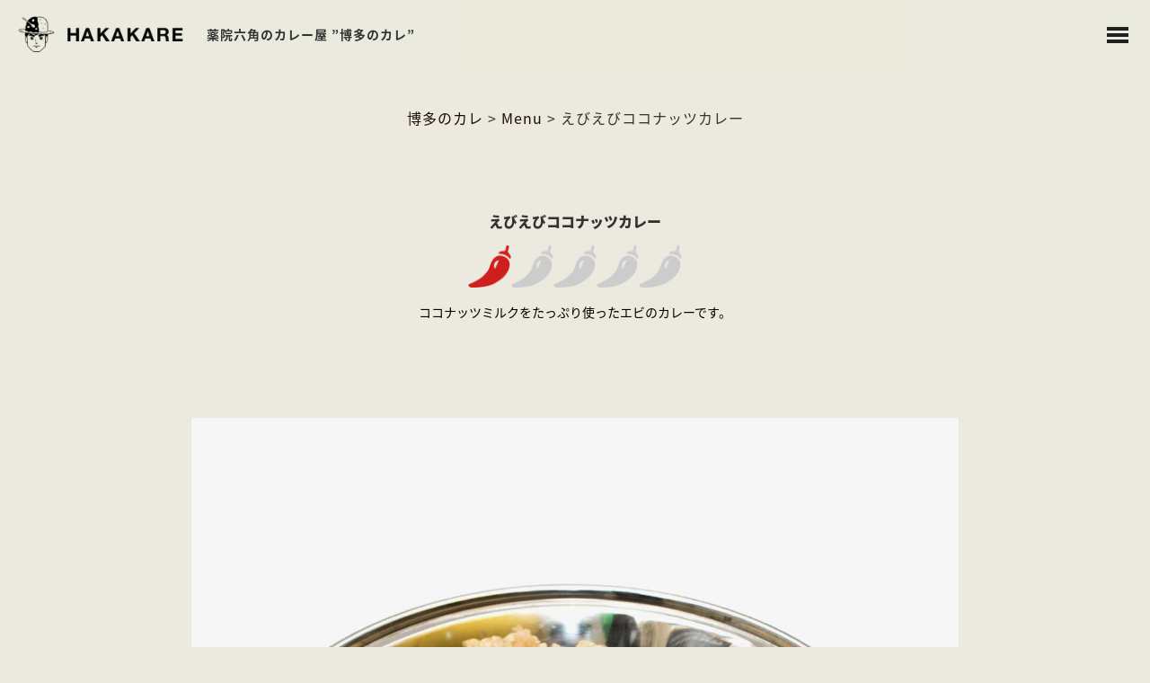

--- FILE ---
content_type: text/html; charset=UTF-8
request_url: http://hakakare.com/menu/69/
body_size: 5212
content:
<!DOCTYPE html>
<html prefix="og: http://ogp.me/ns#">
<head>
	<meta charset="UTF-8">
	<title>えびえびココナッツカレー | 博多のカレ</title>
	<meta name="viewport" content="width=device-width,initial-scale=1">
	<meta name="generator" content="WordPress 4.7" /> <!-- leave this for stats please -->
    <!--[if lt IE 9]>
<script src="http://html5shim.googlecode.com/svn/trunk/html5.js"></script>
<![endif]-->
	<link rel="apple-touch-icon" href="http://hakakare.com/wp-content/themes/barecity_1.5/img/apple_icon.png"/>
	<!--Google font-->
	<link href='https://fonts.googleapis.com/css?family=Work+Sans:400,100,200,300,500,600,700,800,900' rel='stylesheet' type='text/css'>
	<link href="https://fonts.googleapis.com/css?family=Cabin+Sketch|Just+Another+Hand" rel="stylesheet">
	<link rel="stylesheet" href="//fonts.googleapis.com/earlyaccess/notosansjapanese.css">
    <link href="https://fonts.googleapis.com/earlyaccess/roundedmplus1c.css" rel="stylesheet" />
    <link rel="stylesheet" href="http://hakakare.com/wp-content/themes/barecity_1.5/css/font.css">
	<link rel="stylesheet" href="http://hakakare.com/wp-content/themes/barecity_1.5/bootstrap-3.3.7/css/bootstrap.css" type='text/css' media='all' />
	<style type="text/css" media="screen">
		@import url( http://hakakare.com/wp-content/themes/barecity_1.5/style.css );
	</style>
	<link rel="alternate" type="application/rss+xml" title="RSS 2.0" href="http://hakakare.com/feed/" />
	<link rel="alternate" type="text/xml" title="RSS .92" href="http://hakakare.com/feed/rss/" />
	<link rel="alternate" type="application/atom+xml" title="Atom 0.3" href="http://hakakare.com/feed/atom/" />
	<link rel="Shortcut Icon" href="http://hakakare.com/wp-content/themes/barecity_1.5/favicon.ico" type="image/x-icon" />
	<link rel="pingback" href="http://hakakare.com/xmlrpc.php" />





	<link rel='archives' title='2018年12月' href='http://hakakare.com/date/2018/12/' />
	<link rel='archives' title='2018年11月' href='http://hakakare.com/date/2018/11/' />
	<link rel='archives' title='2018年4月' href='http://hakakare.com/date/2018/04/' />
	<link rel='archives' title='2018年3月' href='http://hakakare.com/date/2018/03/' />
	<link rel='archives' title='2018年2月' href='http://hakakare.com/date/2018/02/' />
	<link rel='archives' title='2017年9月' href='http://hakakare.com/date/2017/09/' />
	<link rel='archives' title='2017年7月' href='http://hakakare.com/date/2017/07/' />
	<link rel='archives' title='2017年6月' href='http://hakakare.com/date/2017/06/' />
	<link rel='archives' title='2017年5月' href='http://hakakare.com/date/2017/05/' />
	<link rel='archives' title='2017年4月' href='http://hakakare.com/date/2017/04/' />
	<link rel='archives' title='2017年3月' href='http://hakakare.com/date/2017/03/' />
	<link rel='archives' title='2017年2月' href='http://hakakare.com/date/2017/02/' />
	<link rel='archives' title='2017年1月' href='http://hakakare.com/date/2017/01/' />

<!-- All in One SEO Pack 2.3.12.2.1 by Michael Torbert of Semper Fi Web Design[86,119] -->
<link rel="canonical" href="http://hakakare.com/menu/69/" />
<!-- /all in one seo pack -->
<link rel='dns-prefetch' href='//s.w.org' />
<link rel="alternate" type="application/rss+xml" title="博多のカレ &raquo; えびえびココナッツカレー のコメントのフィード" href="http://hakakare.com/menu/69/feed/" />
<!-- This site is powered by Shareaholic - https://shareaholic.com -->
<script type='text/javascript' data-cfasync='false'>
  //<![CDATA[
    _SHR_SETTINGS = {"endpoints":{"local_recs_url":"http:\/\/hakakare.com\/wp-admin\/admin-ajax.php?action=shareaholic_permalink_related","share_counts_url":"http:\/\/hakakare.com\/wp-admin\/admin-ajax.php?action=shareaholic_share_counts_api"}};
  //]]>
</script>
<script type='text/javascript' data-cfasync='false'
        src='//dsms0mj1bbhn4.cloudfront.net/assets/pub/shareaholic.js'
        data-shr-siteid='a260462acef0c3a8c0ef29ac37033722' async='async' >
</script>

<!-- Shareaholic Content Tags -->
<meta name='shareaholic:site_name' content='博多のカレ' />
<meta name='shareaholic:language' content='ja' />
<meta name='shareaholic:url' content='http://hakakare.com/menu/69/' />
<meta name='shareaholic:keywords' content='menu' />
<meta name='shareaholic:article_published_time' content='2017-01-06T17:07:47+00:00' />
<meta name='shareaholic:article_modified_time' content='2018-12-11T05:00:48+00:00' />
<meta name='shareaholic:shareable_page' content='true' />
<meta name='shareaholic:article_author_name' content='tetsulog' />
<meta name='shareaholic:site_id' content='a260462acef0c3a8c0ef29ac37033722' />
<meta name='shareaholic:wp_version' content='7.8.0.6' />
<meta name='shareaholic:image' content='http://hakakare.com/wp-content/uploads/curry3_1200-1024x1024.jpg' />
<!-- Shareaholic Content Tags End -->
		<script type="text/javascript">
			window._wpemojiSettings = {"baseUrl":"https:\/\/s.w.org\/images\/core\/emoji\/2.2.1\/72x72\/","ext":".png","svgUrl":"https:\/\/s.w.org\/images\/core\/emoji\/2.2.1\/svg\/","svgExt":".svg","source":{"concatemoji":"http:\/\/hakakare.com\/wp-includes\/js\/wp-emoji-release.min.js?ver=4.7"}};
			!function(a,b,c){function d(a){var b,c,d,e,f=String.fromCharCode;if(!k||!k.fillText)return!1;switch(k.clearRect(0,0,j.width,j.height),k.textBaseline="top",k.font="600 32px Arial",a){case"flag":return k.fillText(f(55356,56826,55356,56819),0,0),!(j.toDataURL().length<3e3)&&(k.clearRect(0,0,j.width,j.height),k.fillText(f(55356,57331,65039,8205,55356,57096),0,0),b=j.toDataURL(),k.clearRect(0,0,j.width,j.height),k.fillText(f(55356,57331,55356,57096),0,0),c=j.toDataURL(),b!==c);case"emoji4":return k.fillText(f(55357,56425,55356,57341,8205,55357,56507),0,0),d=j.toDataURL(),k.clearRect(0,0,j.width,j.height),k.fillText(f(55357,56425,55356,57341,55357,56507),0,0),e=j.toDataURL(),d!==e}return!1}function e(a){var c=b.createElement("script");c.src=a,c.defer=c.type="text/javascript",b.getElementsByTagName("head")[0].appendChild(c)}var f,g,h,i,j=b.createElement("canvas"),k=j.getContext&&j.getContext("2d");for(i=Array("flag","emoji4"),c.supports={everything:!0,everythingExceptFlag:!0},h=0;h<i.length;h++)c.supports[i[h]]=d(i[h]),c.supports.everything=c.supports.everything&&c.supports[i[h]],"flag"!==i[h]&&(c.supports.everythingExceptFlag=c.supports.everythingExceptFlag&&c.supports[i[h]]);c.supports.everythingExceptFlag=c.supports.everythingExceptFlag&&!c.supports.flag,c.DOMReady=!1,c.readyCallback=function(){c.DOMReady=!0},c.supports.everything||(g=function(){c.readyCallback()},b.addEventListener?(b.addEventListener("DOMContentLoaded",g,!1),a.addEventListener("load",g,!1)):(a.attachEvent("onload",g),b.attachEvent("onreadystatechange",function(){"complete"===b.readyState&&c.readyCallback()})),f=c.source||{},f.concatemoji?e(f.concatemoji):f.wpemoji&&f.twemoji&&(e(f.twemoji),e(f.wpemoji)))}(window,document,window._wpemojiSettings);
		</script>
		<style type="text/css">
img.wp-smiley,
img.emoji {
	display: inline !important;
	border: none !important;
	box-shadow: none !important;
	height: 1em !important;
	width: 1em !important;
	margin: 0 .07em !important;
	vertical-align: -0.1em !important;
	background: none !important;
	padding: 0 !important;
}
</style>
<link rel='stylesheet' id='acf-srf-css'  href='http://hakakare.com/wp-content/plugins/acf-starrating/css/jquery.rating.css?ver=4.7' type='text/css' media='all' />
<link rel='stylesheet' id='contact-form-7-css'  href='http://hakakare.com/wp-content/plugins/contact-form-7/includes/css/styles.css?ver=4.7' type='text/css' media='all' />
<link rel='stylesheet' id='wp-pagenavi-css'  href='http://hakakare.com/wp-content/plugins/wp-pagenavi/pagenavi-css.css?ver=2.70' type='text/css' media='all' />
<script type='text/javascript' src='http://hakakare.com/wp-includes/js/jquery/jquery.js?ver=1.12.4'></script>
<script type='text/javascript' src='http://hakakare.com/wp-includes/js/jquery/jquery-migrate.min.js?ver=1.4.1'></script>
<script type='text/javascript'>
/* <![CDATA[ */
var srfajax = {"url":"http:\/\/hakakare.com\/wp-admin\/admin-ajax.php","nonce":"2099d9e784"};
var objectL10n = {"onevote":"vote","twovote":"votes","manyvote":"votes","yvoice":"Your voice:"};
/* ]]> */
</script>
<script type='text/javascript' src='http://hakakare.com/wp-content/plugins/acf-starrating/js/jquery.rating.js?ver=4.7'></script>
<link rel='https://api.w.org/' href='http://hakakare.com/wp-json/' />
<link rel="EditURI" type="application/rsd+xml" title="RSD" href="http://hakakare.com/xmlrpc.php?rsd" />
<link rel="wlwmanifest" type="application/wlwmanifest+xml" href="http://hakakare.com/wp-includes/wlwmanifest.xml" /> 
<link rel='prev' title='ポークビンダル' href='http://hakakare.com/menu/66/' />
<link rel='next' title='博多のカレで逢いまshow!' href='http://hakakare.com/video/103/' />
<meta name="generator" content="WordPress 4.7" />
<link rel='shortlink' href='http://hakakare.com/?p=69' />
<link rel="alternate" type="application/json+oembed" href="http://hakakare.com/wp-json/oembed/1.0/embed?url=http%3A%2F%2Fhakakare.com%2Fmenu%2F69%2F" />
<link rel="alternate" type="text/xml+oembed" href="http://hakakare.com/wp-json/oembed/1.0/embed?url=http%3A%2F%2Fhakakare.com%2Fmenu%2F69%2F&#038;format=xml" />

	<script type="text/javascript" src="//ajax.googleapis.com/ajax/libs/jquery/1.10.2/jquery.min.js"></script>
    <script type="text/javascript" src="http://hakakare.com/wp-content/themes/barecity_1.5/bootstrap-3.3.7/js/bootstrap.min.js"></script>

    <script type="text/javascript" src="http://hakakare.com/wp-content/themes/barecity_1.5/js/instafeed.min.js"></script><!--instafeed-->
<script type="text/javascript">
$(document).ready(function() {
    var feed = new Instafeed({
        get: 'user',
		userId: '2893632771', //ユーザーID(数字のみのもの)
        sortBy:'most-recent', //新しい順
        links: true , //画像リンク取得
        limit: 1, //取得する画像数を設定
        resolution: 'standard_resolution', //画像サイズを設定
        template: '<li class="col-xs-12"><a href="{{link}}"><img src="{{image}}" class="w100" target="_blank" /></a></li>',
        accessToken: '2893632771.3a81a9f.8ff9411643274ad7a76c9287fee96527' //アクセストークン
    });
    feed.run();
});
</script>
	<script type="text/javascript" src="http://hakakare.com/wp-content/themes/barecity_1.5/plugin/morphing/jquery.morphing.min.js"></script><!--morphing-->
<script>
$(function(){
    $('.morphing').morphing({
        numVert: 6, //円の粒度
        spring: 0.005,  //バネ運動の動作数値
        friction: 0.90, //摩擦運動の動作数値
        radius: 120, //Canvasの表示半径
        fps: 45
    });
});
</script>

	<!--Googlemap-->
	<script type="text/javascript" src="http://maps.google.com/maps/api/js?key=AIzaSyBwaj0ZlfVUgg_4Y_PJPsSJooCbzlJP9I8"></script>
	<script type="text/javascript" src="http://hakakare.com/wp-content/themes/barecity_1.5/js/map.js"></script>

<!--Google Analytics-->
<script>
  (function(i,s,o,g,r,a,m){i['GoogleAnalyticsObject']=r;i[r]=i[r]||function(){
  (i[r].q=i[r].q||[]).push(arguments)},i[r].l=1*new Date();a=s.createElement(o),
  m=s.getElementsByTagName(o)[0];a.async=1;a.src=g;m.parentNode.insertBefore(a,m)
  })(window,document,'script','https://www.google-analytics.com/analytics.js','ga');

  ga('create', 'UA-90751567-1', 'auto');
  ga('send', 'pageview');
</script>

</head>

<body>
	<div id="wrapper">
		<header>
			<button id="mm-menu-toggle" class="mm-menu-toggle">Toggle Menu</button>
			<h1 class="ff2 fw6 ls1">薬院六角のカレー屋 ”博多のカレ”</h1>
			<div id="logo">
			<a href="http://hakakare.com/"><img src="http://hakakare.com/wp-content/themes/barecity_1.5/img/logo_hakakare.png" class="w100"></a>
			</div>
		</header>





<nav id="mm-menu" class="mm-menu">
  <div class="mm-menu__header">
	<div class="col-xs-8 col-xs-offset-2 col-sm-6 col-sm-offset-3" style="margin-top:25px;"><img src="http://hakakare.com/wp-content/themes/barecity_1.5/img/logo_skull.png" class="w100"></div>
  </div>
  <ul class="mm-menu__items">
  <li class="mm-menu__item">
      <a class="mm-menu__link" href="http://hakakare.com">
        <span class="mm-menu__link-text"><i class="md md-settings"></i>Home</span>
      </a>
    </li>
    <li class="mm-menu__item">
      <a class="mm-menu__link" href="http://hakakare.com/blog/">
        <span class="mm-menu__link-text"><i class="md md-person"></i>Blog</span>
      </a>
    </li>
        <li class="mm-menu__item">
      <a class="mm-menu__link" href="http://hakakare.com/menu/">
        <span class="mm-menu__link-text"><i class="md md-settings"></i>Menu</span>
      </a>
    </li>
    <li class="mm-menu__item">
      <a class="mm-menu__link" href="http://hakakare.com/video/">
        <span class="mm-menu__link-text"><i class="md md-settings"></i>Video</span>
      </a>
    </li>
    <li class="mm-menu__item">
      <a class="mm-menu__link" href="http://hakakare.com/access/">
        <span class="mm-menu__link-text"><i class="md md-person"></i>Location</span>
      </a>
    </li>
    <li class="mm-menu__item">
      <a class="mm-menu__link" href="https://www.instagram.com/hakakare/" target="_blank">
        <span class="mm-menu__link-text"><i class="md md-settings"></i>Instagram</span>
      </a>
    </li>
  </ul>
</nav><!-- /nav -->
<script type="text/javascript" src="http://hakakare.com/wp-content/themes/barecity_1.5/js/materialMenu.js"></script>
<script>var menu = new Menu;</script>



		<div id="content" class="clearfix">
		<!-- end header -->

				<div class="breadcrumbs col-xs-10 col-xs-offset-1 col-sm-10 col-sm-offset-1 col-md-8 col-md-offset-2 col-lg-6 col-lg-offset-3 text-center ff2 fs16 ls1 fw4">
    		<!-- Breadcrumb NavXT 5.6.0 -->
<span property="itemListElement" typeof="ListItem"><a property="item" typeof="WebPage" title="博多のカレへ移動" href="http://hakakare.com" class="home"><span property="name">博多のカレ</span></a><meta property="position" content="1"></span> &gt; <span property="itemListElement" typeof="ListItem"><a property="item" typeof="WebPage" title="Menuのカテゴリーアーカイブへ移動" href="http://hakakare.com/menu/" class="taxonomy category"><span property="name">Menu</span></a><meta property="position" content="2"></span> &gt; <span property="itemListElement" typeof="ListItem"><span property="name">えびえびココナッツカレー</span><meta property="position" content="3"></span>		</div>
		
<section id="menu_section" class="col-sm-10 col-sm-offset-1 col-md-8 col-md-offset-2 col-lg-8 col-lg-offset-2 clearfix">
<div class="post" id="post-69">
<div class="todays_menu text-center">		</div>
<div class="caption col-xs-10 col-xs-offset-1 col-sm-10 col-sm-offset-1" style="margin-bottom:50px;">
	<h3 class="menu_title_detail text-center"><a href="http://hakakare.com/menu/69/" rel="bookmark">えびえびココナッツカレー</a></h3>
	<div class="tag_name text-center"></div>
	<div class="menu_price text-center"></div>
	<div class="menu_chili col-xs-4 col-xs-offset-4 col-sm-4 col-sm-offset-4 clearfix">
	<ul>
	<li><img src="http://hakakare.com/wp-content/themes/barecity_1.5/img/chili.png" class="w100"></li>
		  <li><img src="http://hakakare.com/wp-content/themes/barecity_1.5/img/chili2.png" class="w100"></li>
		  <li><img src="http://hakakare.com/wp-content/themes/barecity_1.5/img/chili2.png" class="w100"></li>
		  <li><img src="http://hakakare.com/wp-content/themes/barecity_1.5/img/chili2.png" class="w100"></li>
		  <li><img src="http://hakakare.com/wp-content/themes/barecity_1.5/img/chili2.png" class="w100"></li>
	</ul>
	</div>
	<div class="menu_discription col-xs-12 col-sm-12 text-center">ココナッツミルクをたっぷり使ったエビのカレーです。</div>
	</div>


  <ul class="menu_gallery text-center clearfix">
    <li class="col-xs-12 col-sm-12">
        <img src="http://hakakare.com/wp-content/uploads/curry3_1200.jpg" class="w100" alt="" />
    </li>
    </ul>


</div>

</section>


<!-- begin footer -->
		</div><!--content-->
		</div><!--wrapper-->
			<footer class="clearfix">
			<div class="col-xs-10 col-xs-offset-1 col-sm-10 col-sm-offset-1">
			<div class="info col-xs-12 col-sm-12">
				092-791-8119<br>福岡県福岡市中央区薬院1-11-13正山ビル 2F
			</div>
			<div class="credit col-xs-12 col-sm-12">
			 	© 2026 hakatanokare All Rights Reserved.
			</div>

			</footer>

</body>
</html>


--- FILE ---
content_type: text/css
request_url: http://hakakare.com/wp-content/themes/barecity_1.5/css/font.css
body_size: 93
content:
@font-face {
  font-family: 'goaround';
  src: url('../font/goaround.woff') format('woff');
}

--- FILE ---
content_type: text/css
request_url: http://hakakare.com/wp-content/themes/barecity_1.5/style.css
body_size: 4210
content:
/*
Theme Name: Barecity
Theme URI: http://shaheeilyas.com/
Description: Minimal theme with bare essentials
Version: 1.5
Author: Shahee Ilyas
Date: February 2008
Based on the Classic WordPress by Dave Shea || http://mezzoblue.com & Matthew Mullenweg || http://photomatt.net
Modified & completely redesigned by Shahee Ilyas || http://shaheeilyas.com

	The CSS, XHTML and design is released under GPL:
	http://www.opensource.org/licenses/gpl-license.php

*/
/* Scss Document */
html, body {
  height: 100%;
  background-color: #ECEADE;
  margin: 0; }

h1, h2, h3, h4, h5, h6, h7, ul, li {
  margin: 0;
  padding: 0; }

ul {
  list-style: none; }

a {
  color: #1C0C03;
  text-decoration: none; }

#wrapper {
  min-height: 100%; }

#content {
  padding-bottom: 100px;
  /*footer*/
  margin-top: 80px; }

@media (max-width: 767px) {
  h1 {
    text-align: center;
    margin: 2px 0 0 0;
    font-size: 12px; }

  h2 {
    font-family: "Work Sans", sans-serif;
    font-style: italic;
    font-size: 30px;
    font-weight: 600;
    text-align: center; } }
@media (min-width: 768px) {
  h1 {
    text-align: left;
    width: 400px;
    position: absolute;
    left: 230px;
    margin: 0;
    top: 31px;
    font-size: 1em; }

  h2 {
    font-family: "Work Sans", sans-serif;
    font-style: italic;
    font-size: 36px;
    font-weight: 600;
    letter-spacing: 1px;
    text-align: center; } }
/*header*/
header {
  margin: 0;
  position: fixed;
  top: 0;
  z-index: 100;
  background-color: rgba(236, 234, 222, 0.8); }

@media (max-width: 767px) {
  header {
    width: 100%;
    height: 80px;
    padding-top: 10px; }

  #logo {
    width: 180px;
    height: 54px;
    margin: 0 auto; } }
@media (min-width: 768px) {
  header {
    width: 100%;
    height: 80px; }

  #logo {
    width: 200px;
    height: 60px;
    position: absolute;
    top: 10px;
    left: 15px; } }
.w100 {
  width: 100%; }

.imagemax100 {
  max-width: 100%; }

.breadcrumbs {
  margin-top: 40px;
  margin-bottom: 40px; }

a.thumbnail {
  position: relative;
  width: 100%;
  height: auto; }

.picture {
  width: 100%; }

.day_name {
  font-family: "Work Sans", sans-serif;
  font-size: 11px;
  font-weight: 300px;
  letter-spacing: 1px; }

/*top*/
.top_title {
  margin-top: 100px;
  margin-bottom: 100px; }

/*instagram*/
@media (max-width: 767px) {
  ul#instafeed li {
    padding: 10px; } }
@media (min-width: 768px) {
  ul#instafeed li {
    padding: 15px; } }
@media (min-width: 1200px) {
  ul#instafeed li {
    padding: 25px; } }
/*blog*/
.post_blog .caption {
  padding: 10px 0; }

.blog_area {
  background-color: white; }

@media (max-width: 767px) {
  #blog_section {
    width: 96%;
    margin: 0 auto; }

  h3.blog_title {
    font-family: "Noto Sans Japanese", sans-serif;
    font-weight: 800;
    font-size: 13px;
    color: #333333;
    line-height: 0;
    letter-spacing: 1px;
    margin: 0 0 15px 0; } }
@media (min-width: 768px) {
  h3.blog_title {
    font-family: "Noto Sans Japanese", sans-serif;
    font-weight: bold;
    font-size: 16px;
    color: #333333;
    line-height: 0;
    letter-spacing: 1px;
    margin: 0 0 15px 0; } }
.blog_content img {
  width: 100%;
  height: auto;
  margin: 50px 0; }

.blog_content a {
  color: #c00; }

/*menu*/
section#menu_section {
  margin-top: 50px; }

.todays_true {
  font-family: "Rounded Mplus 1c";
  font-weight: 600;
  font-size: 21px;
  letter-spacing: 2px;
  color: red;
  width: 80%;
  height: auto;
  position: absolute;
  top: 0;
  left: 0;
  right: 0;
  margin: auto;
  z-index: 100; }

.todays_true_detail {
  font-family: "Rounded Mplus 1c";
  font-weight: 600;
  font-size: 21px;
  letter-spacing: 2px;
  color: red;
  width: 80%;
  margin: 30px auto; }

.todays_false {
  font-family: "Noto Sans Japanese", sans-serif;
  font-weight: 800;
  font-size: 18px;
  letter-spacing: 2px;
  color: gray; }

.tag_name {
  font-family: "Work Sans", sans-serif;
  font-weight: 400;
  font-size: 12px;
  letter-spacing: 1px;
  color: black; }

.menu_price {
  font-family: "Rounded Mplus 1c";
  font-weight: 800;
  font-size: 16px;
  letter-spacing: 1px;
  color: #D32C25; }

.menu_discription {
  font-family: "Noto Sans Japanese", sans-serif;
  font-weight: 400;
  font-size: 11px;
  letter-spacing: 0px;
  color: black;
  line-height: 1.8em;
  margin-top: 15px; }

.menu_chili ul {
  margin-top: 15px;
  margin-bottom: 15px;
  padding: 0;
  list-style: none; }

.menu_chili ul li {
  float: left;
  width: 20%;
  height: auto; }

.menu_gallery {
  list-style: none;
  width: 100%;
  margin: 0;
  padding: 0; }

@media (min-width: 1200px) {
  h3.menu_title {
    height: 60px; }

  h3.menu_title a {
    font-family: "Noto Sans Japanese", sans-serif;
    font-weight: 800;
    font-size: 26px;
    color: #333333;
    line-height: 0; }

  h3.menu_title_detail a {
    font-family: "Noto Sans Japanese", sans-serif;
    font-weight: 800;
    font-size: 16px;
    color: #333333; }

  .menu_discription {
    font-family: "Noto Sans Japanese", sans-serif;
    font-size: 18px;
    height: 80px; } }
@media (min-width: 997px) {
  h3.menu_title {
    height: 60px; }

  h3.menu_title a {
    font-family: "Noto Sans Japanese", sans-serif;
    font-weight: 800;
    font-size: 18px;
    color: #333333;
    line-height: 0; }

  h3.menu_title_detail a {
    font-family: "Noto Sans Japanese", sans-serif;
    font-weight: 800;
    font-size: 16px;
    color: #333333; }

  .menu_discription {
    font-family: "Noto Sans Japanese", sans-serif;
    font-size: 16px;
    height: 80px; } }
@media (min-width: 768px) {
  h3.menu_title {
    height: 60px; }

  h3.menu_title a {
    font-family: "Noto Sans Japanese", sans-serif;
    font-weight: 800;
    font-size: 18px;
    color: #333333;
    line-height: 0; }

  h3.menu_title_detail a {
    font-family: "Noto Sans Japanese", sans-serif;
    font-weight: 800;
    font-size: 16px;
    color: #333333; }

  .menu_discription {
    font-family: "Noto Sans Japanese", sans-serif;
    font-size: 14px;
    height: 80px; } }
@media (max-width: 767px) {
  h3.menu_title {
    height: 60px; }

  h3.menu_title a {
    font-family: "Noto Sans Japanese", sans-serif;
    font-weight: 800;
    font-size: 26px;
    color: #333333;
    line-height: 0; }

  h3.menu_title_detail a {
    font-family: "Noto Sans Japanese", sans-serif;
    font-weight: 800;
    font-size: 16px;
    color: #333333; }

  .menu_discription {
    font-family: "Noto Sans Japanese", sans-serif;
    font-size: 14px;
    height: 80px; } }
/*video*/
h3.video_title {
  font-family: "Noto Sans Japanese", sans-serif;
  font-weight: 600;
  font-size: 14px;
  letter-spacing: 1px;
  color: #333333; }

.movie {
  position: relative;
  width: 100%;
  padding-bottom: 56.25%;
  height: 0;
  overflow: hidden; }

.movie iframe {
  position: absolute;
  top: 0;
  right: 0;
  width: 100%;
  height: 100%; }

.movie video {
  position: absolute;
  top: 0;
  right: 0;
  width: 100%;
  height: 100%; }

video {
  width: 100%;
  max-width: 100%;
  height: auto; }

/*Modal*/
.menu_button {
  position: absolute;
  top: 30px;
  left: 10px; }

#modal {
  display: inline-block;
  position: relative;
  width: 40px;
  height: 40px; }

#modal-btn-icon {
  display: block;
  position: absolute;
  top: 50%;
  left: 50%;
  width: 28px;
  height: 4px;
  margin: -1px 0 0 -7px;
  background: #D32C25;
  transition: .2s; }

#modal-btn-icon:before, #modal-btn-icon:after {
  display: block;
  content: "";
  position: absolute;
  top: 50%;
  left: 0;
  width: 28px;
  height: 4px;
  background: #D32C25;
  transition: .3s; }

#modal-btn-icon:before {
  margin-top: -9px; }

#modal-btn-icon:after {
  margin-top: 5px; }

.close-modal_window {
  cursor: pointer;
  position: absolute;
  top: 15px;
  left: 25px;
  font-family: "Work Sans", sans-serif;
  font-weight: 300;
  font-size: 60px;
  color: #F2C78A; }

.modal_area dl {
  width: 90%;
  margin: 150px auto;
  text-align: center;
  list-style: none; }

.modal_area dl dd {
  width: 100%;
  margin: 0;
  padding: 0;
  padding-top: 10px; }

.modal_area dl dd a {
  font-family: "Work Sans", sans-serif;
  font-weight: bold;
  font-size: 36px;
  letter-spacing: 1px;
  color: #F2C78A; }

.logo_skull {
  width: 100px;
  height: auto;
  position: absolute;
  top: 10px;
  left: 0;
  right: 0;
  margin: auto; }

/*access page*/
.access_header {
  width: 100%;
  position: relative; }

.access_topimage {
  width: 100%;
  position: relative; }

@media (max-width: 767px) {
  .access_tel a {
    font-family: "Work Sans", sans-serif;
    font-size: 2em;
    letter-spacing: 1px; } }
@media (min-width: 768px) {
  .access_tel a {
    font-family: "Work Sans", sans-serif;
    font-size: 2em;
    letter-spacing: 1px; } }
/*commentform*/
#commentform textarea {
  width: 100%; }

footer {
  width: 100%;
  height: 100px;
  margin-top: -100px;
  background-color: #1F1815; }

.credit {
  font-family: "Work Sans", sans-serif;
  font-size: 12px;
  letter-spacing: 1px;
  color: #d0c3ae;
  text-align: center;
  margin-top: 10px; }

.info {
  font-family: "Noto Sans Japanese", sans-serif;
  font-size: 12px;
  letter-spacing: 1px;
  color: #bf955a;
  text-align: center;
  margin-top: 20px; }

#map {
  margin-bottom: 100px; }

.top_menu div:first-child {
  padding-left: 2px; }

.top_menu div:last-child {
  padding-right: 2px; }

/* =============================================================================
  BUTTON RESETS
============================================================================= */
@media screen and (min-width: 5000px) {
  button {
    display: none; } }
button {
  margin: 0;
  padding: 0;
  color: inherit;
  font-family: inherit;
  font-size: inherit;
  background: none;
  border: none;
  border-radius: none;
  box-shadow: none;
  -webkit-appearance: none;
  -moz-appearance: none;
  appearance: none;
  outline: none;
  cursor: pointer; }

body.mm-menu-open {
  overflow: hidden; }

/* =============================================================================
  MM - MATERIAL MENU
============================================================================= */
/**
 * MM - Material Menu
 *
 * All the styles for the material menu here! I've prefixed them all with "mm",
 * which means material menu.
 */
/**
 * Toggle Button
 *
 * a.k.a. hamburger icon. See the "resets" section for global button resets.
 */
.mm-menu-toggle {
  position: absolute;
  top: 30px;
  right: 24px;
  z-index: 20;
  width: 24px;
  height: 18px;
  background: -webkit-linear-gradient(90deg, rgba(33, 33, 33, 0), rgba(33, 33, 33, 0) 7px, #212121 7px, #212121 11px, rgba(33, 33, 33, 0) 11px, rgba(33, 33, 33, 0) 18px);
  background: linear-gradient(0deg, rgba(33, 33, 33, 0), rgba(33, 33, 33, 0) 7px, #212121 7px, #212121 11px, rgba(33, 33, 33, 0) 11px, rgba(33, 33, 33, 0) 18px);
  font-size: 0;
  text-indent: -9999px; }

.mm-menu-toggle::before,
.mm-menu-toggle::after {
  display: block;
  position: absolute;
  left: 0;
  width: 100%;
  height: 4px;
  background-color: #212121;
  content: ""; }

.mm-menu-toggle::before {
  top: 0;
  -webkit-transform-origin: bottom left;
  -ms-transform-origin: bottom left;
  transform-origin: bottom left; }

.mm-menu-toggle::after {
  bottom: 0;
  -webkit-transform-origin: top left;
  -ms-transform-origin: top left;
  transform-origin: top left; }

.mm-menu-toggle,
.mm-menu-toggle::before,
.mm-menu-toggle::after {
  -webkit-transition: all 0.5s;
  transition: all 0.5s; }

/* active states */
.mm-menu-toggle.active {
  -webkit-transform: rotate(360deg);
  -ms-transform: rotate(360deg);
  transform: rotate(360deg); }

.mm-menu-toggle.active::before {
  width: 75%;
  -webkit-transform: translateY(7px) rotate(-45deg);
  -ms-transform: translateY(7px) rotate(-45deg);
  transform: translateY(7px) rotate(-45deg); }

.mm-menu-toggle.active::after {
  width: 75%;
  -webkit-transform: translateY(-7px) rotate(45deg);
  -ms-transform: translateY(-7px) rotate(45deg);
  transform: translateY(-7px) rotate(45deg); }

/**
 * The actual menu
 *
 * Here be all the stuff for the menu itself.
 */
.mm-menu {
  position: fixed;
  top: 0;
  left: 0;
  z-index: 10000;
  background-color: #1F1815;
  width: 300px;
  height: 100%;
  overflow-y: auto;
  box-shadow: 0;
  -webkit-transform: translateX(-100%);
  -ms-transform: translateX(-100%);
  transform: translateX(-100%);
  -webkit-transition: -webkit-transform 0.5s, box-shadow 0.5s;
  transition: transform 0.5s, box-shadow 0.5s; }

.mm-menu ul li a {
  color: #F2C78A;
  font-family: 'Work Sans', sans-serif;
  font-weight: 600;
  font-size: 26px;
  letter-spacing: 4px; }

.mm-menu.active {
  box-shadow: 0 2px 8px rgba(0, 0, 0, 0.2);
  -webkit-transform: translateX(0);
  -ms-transform: translateX(0);
  transform: translateX(0); }

/* header */
.mm-menu__header {
  position: relative;
  width: 100%;
  height: 188px;
  background-color: #1F1815;
  margin: 0 0 50px 0; }

.mm-menu__header img {
  width: 100%; }

.mm-menu__title {
  position: absolute;
  bottom: 12px;
  left: 12px;
  margin: 0;
  padding: 0;
  color: #fff;
  font-size: 22px; }

/* list */
.mm-menu__items {
  list-style: none;
  margin: 0;
  padding: 0; }

.mm-menu__item {
  display: block;
  width: 100%;
  height: 50px;
  opacity: 0;
  border-bottom: #51493d solid 1px;
  -webkit-transform: translateX(-50%);
  -ms-transform: translateX(-50%);
  transform: translateX(-50%); }

.mm-menu__item.in-view {
  opacity: 1;
  -webkit-transform: translateX(0);
  -ms-transform: translateX(0);
  transform: translateX(0); }

.mm-menu__item.item-1 {
  -webkit-transition: opacity 0.5s 0.1s, -webkit-transform 0.5s 0.1s;
  transition: opacity 0.5s 0.1s, transform 0.5s 0.1s; }

.mm-menu__item.item-2 {
  -webkit-transition: opacity 0.5s 0.1s, -webkit-transform 0.5s 0.1s;
  transition: opacity 0.5s 0.1s, transform 0.5s 0.1s; }

.mm-menu__item.item-3 {
  -webkit-transition: opacity 0.5s 0.1s, -webkit-transform 0.5s 0.1s;
  transition: opacity 0.5s 0.1s, transform 0.5s 0.1s; }

.mm-menu__item.item-4 {
  -webkit-transition: opacity 0.5s 0.1s, -webkit-transform 0.5s 0.1s;
  transition: opacity 0.5s 0.1s, transform 0.5s 0.1s; }

.mm-menu__item.item-5 {
  -webkit-transition: opacity 0.5s 0.1s, -webkit-transform 0.5s 0.1s;
  transition: opacity 0.5s 0.1s, transform 0.5s 0.1s; }

.mm-menu__item.item-6 {
  -webkit-transition: opacity 0.5s 0.1s, -webkit-transform 0.5s 0.1s;
  transition: opacity 0.5s 0.1s, transform 0.5s 0.1s; }

.mm-menu__item.item-7 {
  -webkit-transition: opacity 0.5s 0.1s, -webkit-transform 0.5s 0.1s;
  transition: opacity 0.5s 0.1s, transform 0.5s 0.1s; }

.mm-menu__item.item-8 {
  -webkit-transition: opacity 0.5s 0.1s, -webkit-transform 0.5s 0.1s;
  transition: opacity 0.5s 0.1s, transform 0.5s 0.1s; }

.mm-menu__item.item-9 {
  -webkit-transition: opacity 0.5s 0.1s, -webkit-transform 0.5s 0.1s;
  transition: opacity 0.5s 0.1s, transform 0.5s 0.1s; }

.mm-menu__item.item-10 {
  -webkit-transition: opacity 0.5s 0.1s, -webkit-transform 0.5s 0,1s;
  transition: opacity 0.5s 0.1s, transform 0.5s 0,1s; }

.mm-menu__item.item-11 {
  -webkit-transition: opacity 0.5s 0.1s, -webkit-transform 0.5s 0,1s;
  transition: opacity 0.5s 0.1s, transform 0.5s 0,1s; }

.mm-menu__item.item-12 {
  -webkit-transition: opacity 0.5s 0.1s, -webkit-transform 0.5s 0,1s;
  transition: opacity 0.5s 0.1s, transform 0.5s 0,1s; }

.mm-menu__item.item-13 {
  -webkit-transition: opacity 0.5s 0.1s, -webkit-transform 0.5s 0,1s;
  transition: opacity 0.5s 0.1s, transform 0.5s 0,1s; }

.mm-menu__item.item-14 {
  -webkit-transition: opacity 0.5s 0.1s, -webkit-transform 0.5s 0,1s;
  transition: opacity 0.5s 0.1s, transform 0.5s 0,1s; }

.mm-menu__item.item-15 {
  -webkit-transition: opacity 0.5s 0.1s, -webkit-transform 0.5s 0,1s;
  transition: opacity 0.5s 0.1s, transform 0.5s 0,1s; }

.mm-menu__item.item-16 {
  -webkit-transition: opacity 0.5s 0.1s, -webkit-transform 0.5s 0,1s;
  transition: opacity 0.5s 0.1s, transform 0.5s 0,1s; }

.mm-menu__item.item-17 {
  -webkit-transition: opacity 0.5s 0.1s, -webkit-transform 0.5s 0,1s;
  transition: opacity 0.5s 0.1s, transform 0.5s 0,1s; }

.mm-menu__item.item-18 {
  -webkit-transition: opacity 0.5s 0.1s, -webkit-transform 0.5s 0,1s;
  transition: opacity 0.5s 0.1s, transform 0.5s 0,1s; }

.mm-menu__item.item-19 {
  -webkit-transition: opacity 0.5s 0.1s, -webkit-transform 0.5s 0,1s;
  transition: opacity 0.5s 0.1s, transform 0.5s 0,1s; }

.mm-menu__item.item-20 {
  -webkit-transition: opacity 0.5s 0.1s, -webkit-transform 0.5s 0,1s;
  transition: opacity 0.5s 0.1s, transform 0.5s 0,1s; }

.mm-menu__link {
  display: block;
  position: relative;
  overflow: hidden;
  margin: 4px 0;
  padding: 12px;
  color: #727272;
  font-size: 16px;
  text-decoration: none;
  -webkit-transition: background 0.5s, color 0.5s;
  transition: background 0.5s, color 0.5s; }

.mm-menu__link-text {
  position: relative;
  z-index: 2; }

/* the touch effect, for when a link is touched */
.mm-menu__link--touch-effect {
  display: block;
  position: absolute;
  z-index: 1;
  width: 0;
  height: 0;
  border-radius: 100%;
  background: #7D6C46;
  -webkit-transform: scale(0);
  -ms-transform: scale(0);
  transform: scale(0);
  -webkit-transform-origin: 50% 50%;
  -ms-transform-origin: 50% 50%;
  transform-origin: 50% 50%; }

.mm-menu__link--touch-effect.animating {
  -webkit-transform: scale(1);
  -ms-transform: scale(1);
  transform: scale(1);
  -webkit-transition: -webkit-transform 0.5s;
  transition: transform 0.5s; }

/**
 * Menu mask
 *
 * A mask that comes in and covers the wrapper when the menu is active.
 */
.mm-menu-mask {
  display: block;
  position: fixed;
  top: 0;
  left: 0;
  z-index: 800;
  width: 100%;
  height: 100%;
  background-color: rgba(0, 0, 0, 0.8);
  visibility: hidden;
  opacity: 0;
  -webkit-transition: opacity 0.5s, visibility 0.5s;
  transition: opacity 0.5s, visibility 0.5s; }

.mm-menu-mask.active {
  visibility: visible;
  opacity: 1; }

.sub_mm {
  margin: 0;
  padding: 0;
  list-style: none;
  display: none; }

.sub_mm li a {
  color: #B28500;
  font-family: 'Work Sans', sans-serif;
  font-weight: 600;
  font-size: 26px;
  letter-spacing: 4px;
  padding-left: 25px; }

@media all and (max-width: 480px) {
  .mm-menu {
    width: 200px;
    -webkit-transform: translateX(-300px);
    -ms-transform: translateX(-300px);
    transform: translateX(-300px); }

  .mm-menu ul li a {
    color: #F2C78A;
    font-family: 'Work Sans', sans-serif;
    font-weight: 600;
    font-size: 26px;
    letter-spacing: 4px; }

  /* header */
  .mm-menu__header {
    position: relative;
    width: 100%;
    height: 150px;
    background-color: #1F1815;
    margin: 0 0 15px 0; }

  .mm-menu__header img {
    width: 100%; }

  .mm-menu__item {
    display: block;
    width: 100%;
    height: 50px;
    border-bottom: #51493d solid 1px;
    -webkit-transform: translateX(-50%);
    -ms-transform: translateX(-50%);
    transform: translateX(-50%); }

  .mm-menu__link {
    display: block;
    position: relative;
    overflow: hidden;
    margin: 0;
    padding: 12px;
    color: #727272;
    font-size: 14px;
    text-decoration: none;
    -webkit-transition: background 0.5s, color 0.5s;
    transition: background 0.5s, color 0.5s; }

  .sub_mm li a {
    color: #B28500;
    font-family: 'Work Sans', sans-serif;
    font-weight: 600;
    font-size: 14px;
    letter-spacing: 4px;
    padding-left: 25px; } }
/* font */
/*font-family*/
.ff1 {
  font-family: "Work Sans", sans-serif; }

.ff2 {
  font-family: "Noto Sans Japanese", sans-serif; }

/*font-size*/
.fs10 {
  font-size: 10px; }

.fs11 {
  font-size: 11px; }

.fs12 {
  font-size: 12px; }

.fs14 {
  font-size: 14px; }

.fs16 {
  font-size: 16px; }

.fs18 {
  font-size: 18px; }

.fs20 {
  font-size: 20px; }

.fs22 {
  font-size: 20px; }

.fs24 {
  font-size: 20px; }

.fs26 {
  font-size: 26px; }

.fs28 {
  font-size: 28px; }

.fs30 {
  font-size: 30px; }

.fs32 {
  font-size: 32px; }

.fs34 {
  font-size: 34px; }

.fs36 {
  font-size: 36px; }

.fse1 {
  font-size: 1em; }

.fse2 {
  font-size: 2em; }

.fse3 {
  font-size: 3em; }

.fse4 {
  font-size: 4em; }

.fse5 {
  font-size: 5em; }

/*font-weight*/
.fw2 {
  font-weight: 200; }

.fw4 {
  font-weight: 400; }

.fw6 {
  font-weight: 600; }

.fw8 {
  font-weight: 800; }

/*letter-spacing*/
.ls1 {
  letter-spacing: 1px; }

.ls2 {
  letter-spacing: 2px; }

.ls3 {
  letter-spacing: 3px; }

.ls4 {
  letter-spacing: 4px; }

/*line-height*/
.lh1 {
  line-height: 1em; }

.lh2 {
  line-height: 2em; }

.lh2_5 {
  line-height: 2.5em; }

.lh3 {
  line-height: 3em; }

/*color*/
.lightgrey {
  color: #ccc; }

.grey {
  color: #666; }

.darkgrey {
  color: #333; }

.red {
  color: indianred; }

.blue {
  color: cadetblue; }

.green {
  color: darkseagreen; }

.yellow {
  color: gold; }

.orange {
  color: darkorange; }

.white {
  color: white; }

.brown {
  color: #1C0C03; }

/*background-color*/
.lightgrey {
  background-color: #ccc; }

.back_grey {
  background-color: #666; }

.back_darkgrey {
  background-color: #333; }

.back_red {
  background-color: indianred; }

.back_blue {
  background-color: cadetblue; }

.back_green {
  color: darkseagreen; }

.back_yellow {
  color: gold; }

.back_orange {
  color: darkorange; }

/*text-decoration*/
.tdu {
  text-decoration: underline; }

.tdn {
  text-decoration: none; }

/*margin*/
.mb5 {
  margin-bottom: 5px; }

.mb10 {
  margin-bottom: 10px; }

.mb15 {
  margin-bottom: 15px; }

.mb20 {
  margin-bottom: 20px; }

.mb25 {
  margin-bottom: 25px; }

.mb50 {
  margin-bottom: 50px; }

.mb100 {
  margin-bottom: 100px; }

.mt5 {
  margin-top: 5px; }

.mt10 {
  margin-top: 10px; }

.mt15 {
  margin-top: 15px; }

.mt20 {
  margin-top: 20px; }

.mt25 {
  margin-top: 25px; }

.mt50 {
  margin-top: 50px; }

.mt100 {
  margin-top: 100px; }

/*padding*/
.pb5 {
  padding-bottom: 5px; }

.pb10 {
  padding-bottom: 10px; }

.pb15 {
  padding-bottom: 15px; }

.pb20 {
  padding-bottom: 20px; }

.pb25 {
  padding-bottom: 25px; }

.pb50 {
  padding-bottom: 50px; }

.pb100 {
  padding-bottom: 100px; }

.pt5 {
  padding-top: 5px; }

.pt10 {
  padding-top: 10px; }

.pt15 {
  padding-top: 15px; }

.pt20 {
  padding-top: 20px; }

.pt25 {
  padding-top: 25px; }

.pt50 {
  padding-top: 50px; }

.pt100 {
  padding-top: 100px; }

/*# sourceMappingURL=style.css.map */


--- FILE ---
content_type: application/javascript
request_url: http://hakakare.com/wp-content/themes/barecity_1.5/js/map.js
body_size: 916
content:
function initialize() {
 var latlng = new google.maps.LatLng(33.582072, 130.397091);
 var opts = {
 zoom: 17,
 center: latlng,
 mapTypeControl: true,
 mapTypeId: google.maps.MapTypeId.ROADMAP
 };
 /* 表示エリアのID名を指定。この場合id="map"のところに出力されます */
 var map = new google.maps.Map(document.getElementById("map"), opts);
 
 /* 地図style */
 var styleOptions = [{
 
 'stylers': [{
 'gamma': 0.8
 }, {
 'saturation': -100
 }, {
 'lightness': 20
 }]
 }]
 
 //地図の切り替えボタン
 var styledMapOptions = {
 name: 'モノクロ地図'
 }
 var monoType = new google.maps.StyledMapType(styleOptions, styledMapOptions);
 map.mapTypes.set('mono', monoType);
 map.setMapTypeId('mono');
 
 //マーカーの画像パス(相対、絶対どっちでも)
 var image = {
    url : 'http://hakakare.com/wp-content/themes/barecity_1.5/img/logo_map.png',
    scaledSize : new google.maps.Size(48, 48)
    // ↑ここで画像のサイズを指定
  }
 var Marker = new google.maps.Marker({
 position: latlng,
 map: map,
 icon: image//デフォルトのマーカーを表示する場合は指定無し
 });
 
 //マップのタイトル
 var contentString = '博多のカレ';
 var infowindow = new google.maps.InfoWindow({
 content: contentString
 });
 //infowindow.open(map, lopanMarker);//初期状態で吹き出しを表示させる場合は有効にする 
 google.maps.event.addListener(Marker, 'click', function() {
 infowindow.open(map, Marker);
 });
}
google.maps.event.addDomListener(window, 'load', initialize);

--- FILE ---
content_type: application/javascript
request_url: http://hakakare.com/wp-content/themes/barecity_1.5/js/materialMenu.js
body_size: 2471
content:
/**
 * Material Menu
 *
 * The functionality for an off canvas menu, inspired by Google's material
 * design.
 *
 * Licensed under the MIT license.
 * http://www.opensource.org/licenses/mit-license.php
 *
 * Copyright 2014, Call Me Nick
 * http://callmenick.com
 */

(function( window ) {

  "use strict";

  //////////////////////////////////////////////////////////////////////////////
  //////////////////////////////////////////////////////////////////////////////
  //
  // T R A N S I T I O N    E N D    E V E N T S
  // http://davidwalsh.name/css-animation-callback
  //
  //////////////////////////////////////////////////////////////////////////////
  //////////////////////////////////////////////////////////////////////////////

  function whichTransitionEvent(){
    var t,
        el = document.createElement("fakeelement");

    var transitions = {
      "transition"      : "transitionend",
      "OTransition"     : "oTransitionEnd",
      "MozTransition"   : "transitionend",
      "WebkitTransition": "webkitTransitionEnd"
    }

    for (t in transitions){
      if (el.style[t] !== undefined){
        return transitions[t];
      }
    }
  }
  var transitionEvent = whichTransitionEvent();

  //////////////////////////////////////////////////////////////////////////////
  //////////////////////////////////////////////////////////////////////////////
  //
  // H E L P E R    F U N C T I O N S
  //
  //////////////////////////////////////////////////////////////////////////////
  //////////////////////////////////////////////////////////////////////////////

  /**
   * Helper function `getPosition`
   *
   * Get's the position based on event/element.
   */

  function getPosition(e) {
    var posx = 0;
    var posy = 0;
    if (!e) var e = window.event;
    if (e.pageX || e.pageY) {
      posx = e.pageX;
      posy = e.pageY;
    }
    else if (e.clientX || e.clientY) {
      posx = e.clientX + document.body.scrollLeft
        + document.documentElement.scrollLeft;
      posy = e.clientY + document.body.scrollTop
        + document.documentElement.scrollTop;
    }
    return {
      x: posx,
      y: posy
    }
  }

  /**
   * Helper function `getOffsetRect`
   *
   * Get's the position based on event/element.
   */

  function getOffsetRect(elem) {
    var box = elem.getBoundingClientRect()
     
    var body = document.body;
    var docElem = document.documentElement;
     
    var scrollTop = window.pageYOffset || docElem.scrollTop || body.scrollTop;
    var scrollLeft = window.pageXOffset || docElem.scrollLeft || body.scrollLeft;
     
    var clientTop = docElem.clientTop || body.clientTop || 0;
    var clientLeft = docElem.clientLeft || body.clientLeft || 0;
     
    var top  = box.top + scrollTop - clientTop;
    var left = box.left + scrollLeft - clientLeft;
     
    return {
      x: Math.round(left),
      y: Math.round(top)
    }
  }

  //////////////////////////////////////////////////////////////////////////////
  //////////////////////////////////////////////////////////////////////////////
  //
  // M E N U    C O M P O N E N T
  //
  //////////////////////////////////////////////////////////////////////////////
  //////////////////////////////////////////////////////////////////////////////

  /**
   * Menu
   *
   * Constructor function. Cache some vars and get ready for takeoff and menu
   * magic.
   */

  function Menu() {
    this.body = document.body;
    this.wrapper = document.querySelector("#wrapper");
    this.toggle = document.querySelector("#mm-menu-toggle");
    this.menu = document.querySelector("#mm-menu");
    this.menuItems = this.menu.querySelectorAll("li");
    this.menuItemLinks = this.menu.querySelectorAll("a");
    this.menuPosition = "off";
    this.mask = document.createElement("div");
    this.mask.className = "mm-menu-mask";
    document.body.appendChild(this.mask);
    this._init();
  }

  /**
   * Menu `_init`
   *
   * Initialise some stuff for the menu, like transition/animation delays and
   * all that funky jazz. Then get ready for events.
   */

  Menu.prototype._init = function() {
    this._initToggleEvents();
    this._initItemTransitions();
    this._initTouchEffect();
    this._initMaskEvents();
  };

  /**
   * Menu `_initEvents`
   *
   * Get ready for the events taking place. Mainly just the pressing of the
   * toggle button.
   */

  Menu.prototype._initToggleEvents = function() {
    var scope = this;
    this.toggle.addEventListener( "click", function() {
      (scope.menuPosition == "off") ? scope._toggleMenuOn() : scope._toggleMenuOff();
    });
  };

  /**
   * Menu `_toggleMenuOn`
   *
   * Toggles the menu into "on" position.
   */

  Menu.prototype._toggleMenuOn = function() {
    var scope = this;

    this.body.classList.add("mm-menu-open");
    this.wrapper.classList.add("mm-menu-open");
    this.toggle.classList.add("active");
    this.menu.classList.add("active");

    for ( var i = 0; i < scope.menuItems.length; i++ ) {
      var item = scope.menuItems[i];
      (function( item ) {
        item.classList.add("in-view");
      })( item );
    }

    this.mask.classList.add("active");
    this.menuPosition = "on";
  };

  /**
   * Menu `_toggleMenuOff`
   *
   * Toggles the menu into "off" position.
   */

  Menu.prototype._toggleMenuOff = function() {
    var scope = this;

    this.body.classList.remove("mm-menu-open");
    this.wrapper.classList.remove("mm-menu-open");
    this.toggle.classList.remove("active");
    this.menu.classList.remove("active");
    
    for ( var i = 0; i < scope.menuItems.length; i++ ) {
      var item = scope.menuItems[i];
      (function( item ) {
        item.classList.remove("in-view");
      })( item );
    }

    this.mask.classList.remove("active");
    this.menuPosition = "off";
  };

  /**
   * Menu `_initItemTransitions`
   *
   * Initialise the item transistions. Items transition into view as if they
   * are being pulled one by one, giving a neat effect. For this to take place,
   * we need to add a necessary class to each item menu. The classes are
   * named sequentially, and more can be added in the CSS.
   */

  Menu.prototype._initItemTransitions = function() {
    var scope = this;
    var len = this.menuItems.length;
    for ( var i = 0; i < len; i++ ) {
      var num = i+1;
      var menuItem = this.menuItems[i];
      this._itemTransitionHandler( menuItem, num );
    }
  };

  /**
   * Menu `_itemTransitionHandler`
   *
   * Handles the item transitions, appending the correct class onto each
   * element. Classes follow an "item-n" conventin, where n is the number of
   * the item in the list. See CSS, and add more in the CSS if you need.
   *
   * @param {HTMLElement} menuItem The menu item in question
   * @param {Number} num The number to append to the class name
   */

  Menu.prototype._itemTransitionHandler = function( menuItem, num ) {
    menuItem.classList.add("item-"+num);
  };

  /**
   * Menu `_initTouchEffect`
   *
   * Initialises and gets the touch effect ready for action. The touch effect
   * is a material design style that simulates some kind of pressure when a
   * user touches a link, and creates a rippling type effect spanning from the
   * touch point go outward.
   */

  Menu.prototype._initTouchEffect = function() {
    var num = this.menuItemLinks.length;
    for ( var i = 0; i < num; i++ ) {
      var menuItemLink = this.menuItemLinks[i];
      this._touchEffectHandler( menuItemLink );
    }
  };

  /**
   * Menu `_touchEffectHandler`
   *
   * Handler for the touch effect for each particular item in the menu. Does a
   * lot of math calculations to position the actual origin of the animation,
   * animating it outwards.
   *
   * @param {HTMLElement} menuItemLink The menu item link in question
   */

  Menu.prototype._touchEffectHandler = function( menuItemLink ) {
    var elWidth = menuItemLink.offsetWidth,
        elHeight = menuItemLink.offsetHeight,
        touchEffectSize = Math.max(elWidth, elHeight) * 2;
    
    var touchEffectElement = document.createElement("span");
    touchEffectElement.className = "mm-menu__link--touch-effect";
    touchEffectElement.style.width = touchEffectSize+"px";
    touchEffectElement.style.height = touchEffectSize+"px";
    menuItemLink.insertBefore( touchEffectElement, menuItemLink.firstChild );

    menuItemLink.addEventListener( "click", function(e) {
      var relX = getPosition(e).x - getOffsetRect(this).x,
          relY = getPosition(e).y - getOffsetRect(this).y;

      touchEffectElement.style.top = relY+"px";
      touchEffectElement.style.left = relX+"px";
      touchEffectElement.style.marginTop = -(touchEffectSize/2)+"px";
      touchEffectElement.style.marginLeft = -(touchEffectSize/2)+"px";
      touchEffectElement.classList.add("animating");
    });


    touchEffectElement.addEventListener( transitionEvent, function() {
      this.classList.remove("animating");
    });
  };

  /**
   *
   */

  Menu.prototype._initMaskEvents = function() {
    var scope = this;
    this.mask.addEventListener( "click", function(e) {
      e.preventDefault();
      (scope.menuPosition == "on") ? scope._toggleMenuOff() : false;
    });
  };

  /**
   * Add to global namespace.
   */

  window.Menu = Menu;

})( window );